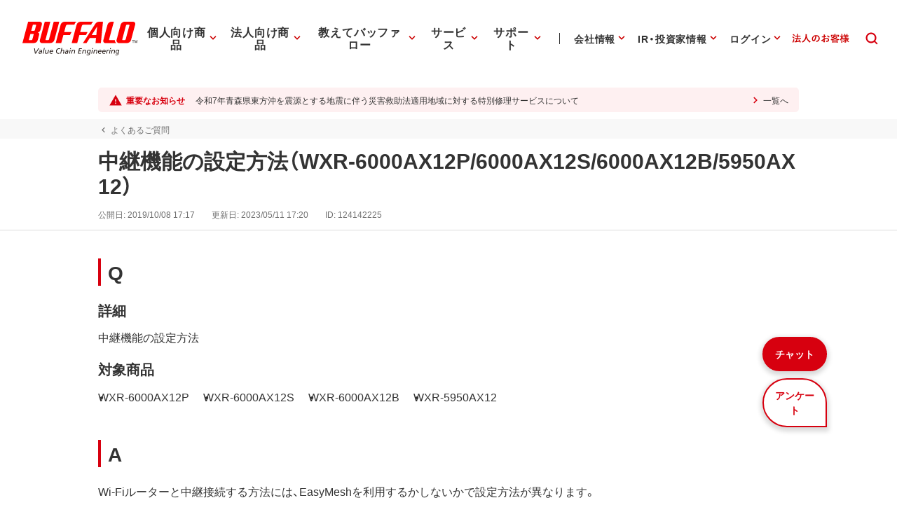

--- FILE ---
content_type: text/css; charset=UTF-8
request_url: https://www.buffalo.jp/common/css/style.extend.css?ver=202410211200
body_size: -86
content:
@media print {
	@page {
		size: 320mm 453mm;
	}
}

--- FILE ---
content_type: image/svg+xml
request_url: https://www.buffalo.jp/common/img/header/svg/icon_support_notice.svg
body_size: 516
content:
<?xml version="1.0" encoding="UTF-8"?>
<svg id="_レイヤー_2" data-name="レイヤー 2" xmlns="http://www.w3.org/2000/svg" viewBox="0 0 56 56">
  <defs>
    <style>
      .cls-1 {
        fill: none;
      }

      .cls-2 {
        fill: #333;
      }
    </style>
  </defs>
  <g id="main_アウトライン">
    <g>
      <rect class="cls-1" width="56" height="56"/>
      <path class="cls-2" d="M28,16.358c.679,0,1.358.339,1.74,1.017l11.006,19.539c.75,1.331-.212,2.977-1.74,2.977h-22.013c-1.528,0-2.49-1.646-1.74-2.977l11.007-19.539c.382-.678,1.061-1.017,1.74-1.017M28,14.358c-1.441,0-2.775.78-3.482,2.035l-11.006,19.539c-.705,1.251-.693,2.739.032,3.979.725,1.24,2.015,1.98,3.451,1.98h22.013c1.436,0,2.726-.74,3.451-1.98.725-1.24.736-2.727.031-3.979l-11.006-19.539c-.707-1.255-2.041-2.035-3.482-2.035h0Z"/>
      <path class="cls-2" d="M29.646,36.236c0,.795-.751,1.419-1.657,1.419-.884,0-1.635-.624-1.635-1.419s.751-1.4,1.635-1.4c.906,0,1.657.624,1.657,1.4ZM26.619,23.54c-.021-.586-.044-1.494,1.37-1.494,1.437,0,1.414.87,1.393,1.494l-.243,8.628c-.022.397-.022,1.136-1.127,1.136-1.127,0-1.127-.719-1.149-1.136l-.243-8.628Z"/>
    </g>
  </g>
</svg>

--- FILE ---
content_type: image/svg+xml
request_url: https://www.buffalo.jp/common/img/header/svg/icon_service_after.svg
body_size: 607
content:
<?xml version="1.0" encoding="UTF-8"?>
<svg id="_レイヤー_2" data-name="レイヤー 2" xmlns="http://www.w3.org/2000/svg" viewBox="0 0 56 56">
  <defs>
    <style>
      .cls-1 {
        fill: none;
      }

      .cls-2 {
        fill: #333;
      }
    </style>
  </defs>
  <g id="main_アウトライン">
    <g>
      <rect class="cls-1" width="56" height="56"/>
      <g>
        <path class="cls-2" d="M28,14.327h-1.945l3.613-3.613c.391-.391.391-1.023,0-1.414s-1.023-.391-1.414,0l-5.251,5.25c-.188.188-.293.442-.293.707,0,.012.007.023.007.035,0,.012-.007.022-.007.034,0,.369.209.678.507.851l5.037,5.037c.195.195.451.293.707.293s.512-.098.707-.293c.391-.391.391-1.023,0-1.414l-3.475-3.474h1.807c6.449,0,11.695,5.247,11.695,11.695,0,2.343-.69,4.604-1.997,6.539-.309.458-.188,1.079.27,1.388.172.116.366.171.559.171.321,0,.637-.154.83-.44,1.53-2.267,2.339-4.915,2.339-7.658,0-7.552-6.144-13.695-13.695-13.695Z"/>
        <path class="cls-2" d="M27.469,34.785c-.391-.391-1.023-.391-1.414,0s-.391,1.023,0,1.414l3.518,3.519h-1.573c-6.449,0-11.695-5.247-11.695-11.695,0-2.235.632-4.407,1.828-6.281.297-.466.161-1.084-.305-1.381-.467-.298-1.084-.16-1.381.305-1.401,2.197-2.143,4.741-2.143,7.357,0,7.552,6.144,13.695,13.695,13.695h1.623l-3.568,3.568c-.391.391-.391,1.023,0,1.414.195.195.451.293.707.293s.512-.098.707-.293l5.25-5.25c.391-.391.391-1.023,0-1.414l-5.25-5.25Z"/>
      </g>
    </g>
  </g>
</svg>

--- FILE ---
content_type: image/svg+xml
request_url: https://www.buffalo.jp/common/img/header/svg/icon_support_inquiry.svg
body_size: 609
content:
<?xml version="1.0" encoding="UTF-8"?>
<svg id="_レイヤー_2" data-name="レイヤー 2" xmlns="http://www.w3.org/2000/svg" viewBox="0 0 56 56">
  <defs>
    <style>
      .cls-1 {
        fill: none;
      }

      .cls-2 {
        fill: #333;
      }
    </style>
  </defs>
  <g id="main_アウトライン">
    <g>
      <rect class="cls-1" width="56" height="56"/>
      <path class="cls-2" d="M40.118,17.088H15.882c-1.654,0-3,1.346-3,3v16.706c0,1.654,1.346,3,3,3h24.235c1.654,0,3-1.346,3-3v-16.706c0-1.654-1.346-3-3-3ZM39.971,19.088l-12.01,8.12-12.015-8.12h24.025ZM40.118,37.794H15.882c-.552,0-1-.448-1-1v-16.013l11.96,8.083c.346.234.751.352,1.156.352s.813-.118,1.161-.354l11.958-8.13v16.062c0,.552-.448,1-1,1Z"/>
    </g>
  </g>
</svg>

--- FILE ---
content_type: image/svg+xml
request_url: https://www.buffalo.jp/common/img/header/svg/icon_support_taiou.svg
body_size: 825
content:
<?xml version="1.0" encoding="UTF-8"?>
<svg id="_レイヤー_2" data-name="レイヤー 2" xmlns="http://www.w3.org/2000/svg" viewBox="0 0 56 56">
  <defs>
    <style>
      .cls-1 {
        fill: none;
      }

      .cls-2 {
        fill: #333;
      }
    </style>
  </defs>
  <g id="main_アウトライン">
    <g>
      <rect class="cls-1" width="56" height="56"/>
      <path class="cls-2" d="M43.372,38.415l-6.81-6.809c1.089-1.926,1.719-4.145,1.719-6.511,0-7.322-5.957-13.279-13.279-13.279s-13.279,5.957-13.279,13.279,5.957,13.279,13.279,13.279c2.713,0,5.236-.821,7.34-2.223l6.647,6.648c.604.604,1.397.906,2.191.906s1.588-.302,2.193-.906c1.206-1.209,1.206-3.175,0-4.384ZM13.722,25.095c0-6.22,5.06-11.279,11.279-11.279s11.279,5.06,11.279,11.279-5.06,11.279-11.279,11.279-11.279-5.06-11.279-11.279ZM41.958,41.385c-.429.429-1.125.429-1.556,0l-6.481-6.482c.543-.495,1.047-1.029,1.503-1.607l6.533,6.533c.429.429.429,1.127,0,1.556Z"/>
    </g>
  </g>
</svg>

--- FILE ---
content_type: image/svg+xml
request_url: https://www.buffalo.jp/common/img/header/svg/icon_support_download.svg
body_size: 690
content:
<?xml version="1.0" encoding="UTF-8"?>
<svg id="_レイヤー_2" data-name="レイヤー 2" xmlns="http://www.w3.org/2000/svg" viewBox="0 0 56 56">
  <defs>
    <style>
      .cls-1 {
        fill: none;
      }

      .cls-2 {
        fill: #333;
      }
    </style>
  </defs>
  <g id="main_アウトライン">
    <g>
      <rect class="cls-1" width="56" height="56"/>
      <g>
        <path class="cls-2" d="M40.607,40.552H15.393c-.553,0-1,.447-1,1s.447,1,1,1h25.215c.553,0,1-.447,1-1s-.447-1-1-1Z"/>
        <path class="cls-2" d="M27.293,38.412c.195.195.451.293.707.293s.512-.098.707-.293l9.806-9.805c.391-.391.391-1.023,0-1.414s-1.023-.391-1.414,0l-8.099,8.098V13.695c0-.553-.447-1-1-1s-1,.447-1,1v21.596l-8.098-8.098c-.391-.391-1.023-.391-1.414,0s-.391,1.023,0,1.414l9.805,9.805Z"/>
      </g>
    </g>
  </g>
</svg>

--- FILE ---
content_type: image/svg+xml
request_url: https://www.buffalo.jp/common/img/header/svg/icon_oshiete_feature.svg
body_size: 556
content:
<?xml version="1.0" encoding="UTF-8"?>
<svg id="_レイヤー_2" data-name="レイヤー 2" xmlns="http://www.w3.org/2000/svg" viewBox="0 0 56 56">
  <defs>
    <style>
      .cls-1 {
        fill: none;
      }

      .cls-2 {
        fill: #333;
      }
    </style>
  </defs>
  <g id="main_アウトライン">
    <g>
      <rect class="cls-1" width="56" height="56"/>
      <path class="cls-2" d="M43.56,18.506c-6.963-4.696-13.587-1.514-15.558-.354-8.062-4.972-15.514.319-15.591.375-.259.188-.411.488-.411.808v19.666c0,.373.208.714.538.886.331.172.731.146,1.036-.067.276-.194,6.875-4.689,13.868.011.017.011.036.015.053.025.021.012.037.03.059.04.017.008.035.005.052.012.126.055.258.093.394.093.096,0,.19-.018.283-.046.028-.008.054-.02.081-.031.035-.014.072-.023.106-.041.028-.015.049-.037.075-.054.018-.012.039-.017.057-.03.064-.048,6.534-4.807,13.847.035.306.202.7.221,1.025.047.324-.174.526-.513.526-.881v-19.666c0-.333-.165-.643-.44-.829ZM14,37.305v-17.431c1.53-.937,7.007-3.729,13,.004v17.371c-5.425-2.785-10.52-1.127-13,.056ZM42,37.254c-5.556-2.861-10.548-1.212-13,.008v-17.389c1.53-.937,7.007-3.729,13,.004v17.376Z"/>
    </g>
  </g>
</svg>

--- FILE ---
content_type: image/svg+xml
request_url: https://www.buffalo.jp/common/img/header/svg/icon_oshiete_use.svg
body_size: 778
content:
<?xml version="1.0" encoding="UTF-8"?>
<svg id="_レイヤー_2" data-name="レイヤー 2" xmlns="http://www.w3.org/2000/svg" viewBox="0 0 56 56">
  <defs>
    <style>
      .cls-1 {
        fill: none;
      }

      .cls-2 {
        fill: #333;
      }
    </style>
  </defs>
  <g id="main_アウトライン">
    <g>
      <rect class="cls-1" width="56" height="56"/>
      <g>
        <path class="cls-2" d="M28.028,16.045c.553,0,1-.448,1-1v-3.765c0-.552-.447-1-1-1s-1,.448-1,1v3.765c0,.552.447,1,1,1Z"/>
        <path class="cls-2" d="M15.725,26.38h-3.765c-.553,0-1,.448-1,1s.447,1,1,1h3.765c.553,0,1-.448,1-1s-.447-1-1-1Z"/>
        <path class="cls-2" d="M44.04,26.38h-3.765c-.553,0-1,.448-1,1s.447,1,1,1h3.765c.553,0,1-.448,1-1s-.447-1-1-1Z"/>
        <path class="cls-2" d="M36.692,19.738c.256,0,.512-.098.707-.293l2.662-2.662c.391-.391.391-1.023,0-1.414s-1.023-.391-1.414,0l-2.662,2.662c-.391.391-.391,1.023,0,1.414.195.195.451.293.707.293Z"/>
        <path class="cls-2" d="M18.575,19.3c.195.195.451.293.707.293s.512-.098.707-.293c.391-.391.391-1.023,0-1.414l-2.662-2.662c-.391-.391-1.023-.391-1.414,0s-.391,1.023,0,1.414l2.662,2.662Z"/>
        <path class="cls-2" d="M28.012,17.93h-.094c-5.198,0-9.412,4.214-9.412,9.412l.004.828c.308,3.67,3.72,6.597,4.529,9.867.247.998.234,1.974.245,2.894v.342c0,2.611,2.087,4.727,4.661,4.727h.039c2.574,0,4.661-2.117,4.661-4.727v-.342c.011-.919-.001-1.896.245-2.894.809-3.271,4.221-6.198,4.529-9.867l.004-.828c0-5.198-4.214-9.412-9.412-9.412ZM25.178,38.69h5.574c-.074.625-.094,1.215-.101,1.765h-5.373c-.006-.55-.026-1.14-.101-1.765ZM27.946,44c-1.052,0-1.956-.635-2.387-1.546h4.813c-.434.911-1.345,1.546-2.425,1.546ZM35.421,28.074c-.154,1.542-1.111,3.066-2.123,4.678-.782,1.246-1.567,2.534-2.065,3.937h-6.535c-.498-1.404-1.283-2.692-2.065-3.937-1.012-1.612-1.969-3.136-2.123-4.679l-.003-.732c0-4.087,3.325-7.412,7.412-7.412h.094c4.087,0,7.412,3.325,7.412,7.402l-.003.742Z"/>
      </g>
    </g>
  </g>
</svg>

--- FILE ---
content_type: image/svg+xml
request_url: https://www.buffalo.jp/common/img/header/svg/icon_ir_information.svg
body_size: 600
content:
<?xml version="1.0" encoding="UTF-8"?>
<svg id="_レイヤー_2" data-name="レイヤー 2" xmlns="http://www.w3.org/2000/svg" viewBox="0 0 56 56">
  <defs>
    <style>
      .cls-1 {
        fill: none;
      }

      .cls-2 {
        fill: #333;
      }
    </style>
  </defs>
  <g id="main_アウトライン">
    <g>
      <rect class="cls-1" width="56" height="56"/>
      <g>
        <path class="cls-2" d="M40.026,10H15.974c-1.088,0-1.974.861-1.974,1.92v32.159c0,1.06.886,1.921,1.974,1.921h17.598c.13,0,.261-.026.384-.077.123-.051.234-.126.326-.219,0,0,.002,0,.002-.001l7.423-7.53.002-.002.004-.004c.017-.018.023-.041.039-.059.069-.08.133-.165.173-.265.037-.091.048-.187.057-.283.003-.033.019-.061.019-.095V11.92c0-1.059-.886-1.92-1.974-1.92ZM15.974,12l24.026-.08v24.544h-4.49c-1.62.005-2.938,1.278-2.938,2.84v4.701l-16.571.074-.026-32.079ZM38.61,38.464l-4.039,4.097v-3.257c0-.462.424-.839.941-.84h3.098Z"/>
        <path class="cls-2" d="M32,19h4c.553,0,1-.447,1-1s-.447-1-1-1h-4c-.553,0-1,.447-1,1s.447,1,1,1Z"/>
        <path class="cls-2" d="M32,24h4c.553,0,1-.447,1-1s-.447-1-1-1h-4c-.553,0-1,.447-1,1s.447,1,1,1Z"/>
        <path class="cls-2" d="M20,29.941h16c.553,0,1-.447,1-1s-.447-1-1-1h-16c-.553,0-1,.447-1,1s.447,1,1,1Z"/>
        <path class="cls-2" d="M20,35h16c.553,0,1-.447,1-1s-.447-1-1-1h-16c-.553,0-1,.447-1,1s.447,1,1,1Z"/>
        <path class="cls-2" d="M28.533,38h-8.533c-.553,0-1,.447-1,1s.447,1,1,1h8.533c.553,0,1-.447,1-1s-.447-1-1-1Z"/>
        <path class="cls-2" d="M20,25h8c.553,0,1-.447,1-1v-8c0-.553-.447-1-1-1h-8c-.553,0-1,.447-1,1v8c0,.553.447,1,1,1ZM21,17h6v6h-6v-6Z"/>
      </g>
    </g>
  </g>
</svg>

--- FILE ---
content_type: image/svg+xml
request_url: https://www.buffalo.jp/common/img/contents/icon/form-radio-off.svg
body_size: 150
content:
<svg xmlns="http://www.w3.org/2000/svg" width="100" height="100" viewBox="0 0 100 100"><g fill="#BBB"><path d="M50 25c-13.8 0-25 11.2-25 25s11.2 25 25 25 25-11.2 25-25-11.2-25-25-25zm0 45c-11 0-20-9-20-20s9-20 20-20 20 9 20 20-9 20-20 20z"/><circle cx="50" cy="50" r="12.5"/></g></svg>

--- FILE ---
content_type: image/svg+xml
request_url: https://www.buffalo.jp/common/img/header/svg/icon_company_concept.svg
body_size: 2245
content:
<?xml version="1.0" encoding="UTF-8"?>
<svg id="_レイヤー_2" data-name="レイヤー 2" xmlns="http://www.w3.org/2000/svg" viewBox="0 0 56 56">
  <defs>
    <style>
      .cls-1 {
        fill: none;
      }

      .cls-2 {
        fill: #333;
      }
    </style>
  </defs>
  <g id="main_アウトライン">
    <g>
      <rect class="cls-1" width="56" height="56"/>
      <path class="cls-2" d="M46.911,24.314l-1.748-6.82c-.411-1.603-2.058-2.57-3.65-2.162l-1.166.299c-.894.229-1.578.847-1.948,1.62l-4.01,1.078c-.66.171-1.263.17-1.86-.011l-4.085-1.158c-.812-.221-1.681-.08-2.381.393l-.207.183-7.957-.486c-.065-.234-.15-.464-.273-.681-.396-.696-1.041-1.197-1.813-1.408l-1.159-.319c-.773-.211-1.582-.11-2.278.286s-1.197,1.041-1.408,1.813l-1.864,6.788c-.438,1.596.503,3.25,2.1,3.689l1.159.317c.264.072.531.108.798.108.448,0,.884-.12,1.293-.319l1.479,2.543-.443.497c-.467.523-.702,1.198-.661,1.898.04.701.351,1.345.875,1.812.425.379.951.594,1.509.645.079.605.355,1.187.846,1.624.439.391.978.598,1.524.644.078.634.368,1.213.849,1.641.485.434,1.101.667,1.745.667.052,0,.104-.002.154-.005.023-.001.045-.009.068-.011.133.457.385.885.765,1.224.5.444,1.124.663,1.746.663.725,0,1.445-.297,1.965-.878l1.044-1.173c.423.276.911.427,1.422.427.052,0,.104-.002.155-.005.7-.04,1.344-.352,1.812-.876.253-.284.428-.609.537-.95.111.014.222.03.333.03.725,0,1.446-.297,1.965-.878.259-.292.435-.627.543-.977.12.016.24.032.361.032.724,0,1.445-.297,1.964-.879.365-.41.577-.904.642-1.412.66-.064,1.264-.362,1.706-.859.468-.524.703-1.199.662-1.899-.025-.433-.164-.837-.382-1.198l1.538-2.033c.487.326,1.062.517,1.666.517.246,0,.496-.03.745-.094l1.163-.299c1.602-.409,2.572-2.047,2.162-3.65ZM27.916,19.089l4.047,1.146c.934.282,1.92.293,2.938.026l3.31-.89,1.724,6.728c.004.015.011.028.015.043l-1.733,2.29-4.445-3.954s0,0,0,0c-1.884-1.843-3.921-3.212-4.768-3.642-.003-.001-.006,0-.008-.002-.11-.055-.228-.084-.348-.096-.01,0-.019-.007-.029-.008-.089-.006-.177.015-.265.033-.039.008-.079.003-.116.015-.031.01-.056.035-.086.048-.09.039-.178.081-.254.146-.003.002-.006.003-.009.005l-2.424,2.134c-.36.326-.92.297-1.244-.065-.326-.361-.297-.921.065-1.246l2.495-2.244c.063-.046.119-.094.171-.153l.169-.152.062-.042c.215-.146.483-.19.734-.121ZM12.891,25.806l-1.159-.317c-.533-.146-.847-.698-.701-1.23l1.865-6.789c.07-.258.236-.473.469-.604.153-.087.322-.131.494-.131.088,0,.178.012.266.035l1.159.319c.258.07.473.236.604.469s.166.502.096.76l-1.864,6.789c-.071.258-.238.473-.471.604-.231.133-.501.164-.758.096ZM16.824,32.349c-.01-.167.047-.328.158-.453l1.227-1.378c.124-.14.297-.211.471-.211.148,0,.298.053.417.159.259.229.281.628.052.887l-1.229,1.377c-.111.126-.265.2-.433.21-.161,0-.329-.048-.454-.159s-.199-.265-.209-.432ZM19.179,34.617c-.01-.168.046-.329.158-.454l1.228-1.378c.229-.257.629-.28.886-.051.125.111.2.266.21.433.009.168-.047.328-.159.454l-1.226,1.377c-.112.126-.266.2-.434.21-.169,0-.328-.046-.454-.159-.125-.111-.199-.265-.209-.432ZM21.762,37.335c-.126-.111-.2-.265-.21-.433-.009-.167.047-.327.158-.452l1.229-1.379c.123-.139.296-.21.469-.21.148,0,.298.053.417.159.259.23.281.628.051.887l-1.228,1.378c-.111.125-.265.199-.432.209-.166,0-.329-.046-.454-.159ZM26.606,37.782l-1.226,1.377c-.23.259-.629.281-.887.053-.259-.23-.282-.629-.052-.888l1.228-1.377c.111-.126.265-.2.433-.21.16,0,.329.048.454.159s.199.265.209.432-.047.328-.159.454ZM37.863,31.639c-.111.125-.265.199-.432.209-.182.009-.329-.047-.495-.192l-.101-.081c-.015-.014-.026-.031-.042-.045-.017-.015-.039-.019-.057-.033l-1.532-1.223c-.432-.345-1.061-.273-1.405.157-.345.432-.274,1.062.157,1.405l1.532,1.222c.228.234.246.605.025.852-.229.259-.629.281-.887.051-.095-.085-.204-.142-.317-.184-.104-.143-.223-.278-.36-.4l-.892-.85c-.398-.38-1.032-.366-1.413.034-.381.399-.366,1.032.034,1.413l.915.872c.259.23.282.629.053.887-.229.26-.628.281-.866.072l-.689-.651s0,0,0-.001c0,0,0,0,0,0l-.473-.447c-.401-.38-1.035-.361-1.413.04-.38.401-.361,1.034.04,1.413l.516.488s0,0,0,0c.125.111.199.265.209.432.01.168-.047.329-.158.454s-.266.2-.433.21c-.184-.003-.329-.047-.453-.158-.053-.047-.117-.069-.176-.102.004-.09.016-.179.011-.27-.04-.701-.351-1.345-.875-1.812-.523-.467-1.204-.697-1.9-.661-.023.001-.044.008-.066.01-.133-.457-.385-.885-.766-1.224-.429-.382-.964-.6-1.525-.646-.078-.633-.369-1.212-.849-1.641-.425-.378-.955-.596-1.509-.645-.079-.604-.355-1.186-.845-1.622-.85-.757-2.06-.85-3.01-.329l-1.52-2.614c.055-.128.113-.256.15-.393l1.755-6.39,5.94.363-.795.704c-1.182,1.062-1.278,2.889-.215,4.071.569.633,1.356.954,2.146.954.685,0,1.37-.242,1.915-.731l1.875-1.651c.868.545,2.323,1.596,3.735,2.984.006.006.014.008.021.013.007.006.009.015.016.021l5.372,4.778c.126.111.2.265.21.433.009.167-.047.327-.159.453ZM44.865,25.568c-.136.23-.354.393-.611.459l-1.165.299c-.261.067-.528.028-.758-.108-.23-.136-.394-.354-.46-.612l-1.747-6.821c-.137-.533.187-1.079.72-1.216l1.165-.299c.082-.021.166-.031.247-.031.446,0,.854.301.97.752l1.748,6.819c.066.26.027.529-.108.759Z"/>
    </g>
  </g>
</svg>

--- FILE ---
content_type: application/x-javascript; charset=utf-8
request_url: https://cookie.sync.usonar.jp/v1/cs?url=https%3A%2F%2Fwww.buffalo.jp%2Fsupport%2Ffaq%2Fdetail%2F124142225.html&ref=&cb_name=usonarCallback&uuid=9db6b669-6012-49b6-8878-849bc3f8dae8&client_id=Pj5cVqx9989f4vRx&v=1.0.0&cookies=%7B%22_gcl_au%22%3A%221.1.80845743.1765740735%22%2C%22_ga%22%3A%22GA1.1.1000655051.1765740736%22%2C%22_fbp%22%3A%22fb.1.1765740741457.761923868429927582%22%7D&cb=1765740743838
body_size: 120
content:
usonarCallback({"uuid":"9db6b669-6012-49b6-8878-849bc3f8dae8"})
